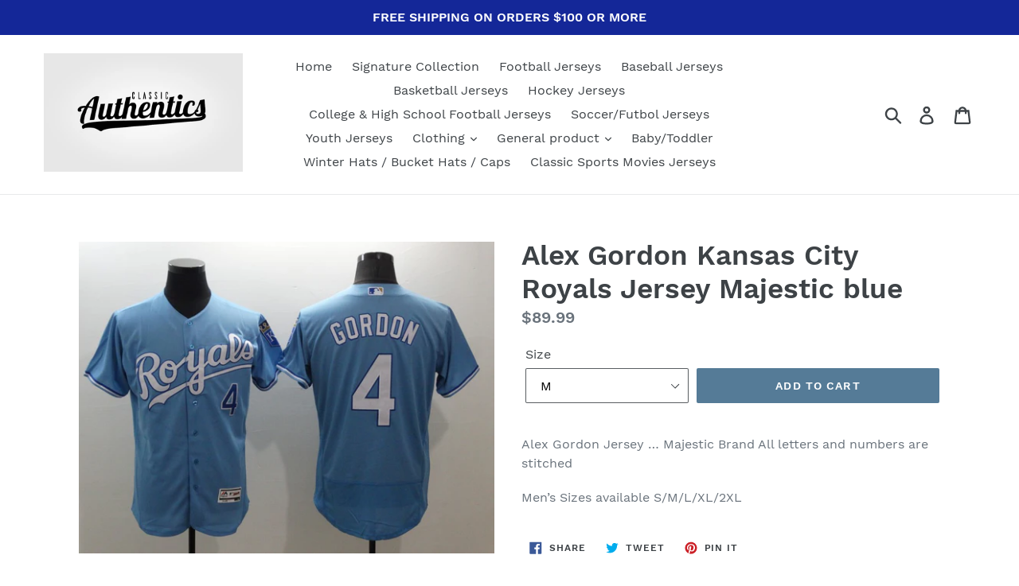

--- FILE ---
content_type: text/html; charset=utf-8
request_url: https://classicauthentics.com/products/alex-gordon-kansas-city-royals-jersey-majestic-blue
body_size: 17201
content:
<!doctype html>
<!--[if IE 9]> <html class="ie9 no-js" lang="en"> <![endif]-->
<!--[if (gt IE 9)|!(IE)]><!--> <html class="no-js" lang="en"> <!--<![endif]-->
<head>
  <meta charset="utf-8">
  <meta http-equiv="X-UA-Compatible" content="IE=edge,chrome=1">
  <meta name="viewport" content="width=device-width,initial-scale=1">
  <meta name="theme-color" content="#557b97">
  <link rel="canonical" href="https://classicauthentics.com/products/alex-gordon-kansas-city-royals-jersey-majestic-blue"><title>Alex Gordon Kansas City Royals Jersey Majestic blue
&ndash; Classic Authentics</title><meta name="description" content="Alex Gordon Jersey … Majestic Brand All letters and numbers are stitched  Men’s Sizes available S/M/L/XL/2XL"><!-- /snippets/social-meta-tags.liquid -->




<meta property="og:site_name" content="Classic Authentics">
<meta property="og:url" content="https://classicauthentics.com/products/alex-gordon-kansas-city-royals-jersey-majestic-blue">
<meta property="og:title" content="Alex Gordon Kansas City Royals Jersey Majestic blue">
<meta property="og:type" content="product">
<meta property="og:description" content="Alex Gordon Jersey … Majestic Brand All letters and numbers are stitched  Men’s Sizes available S/M/L/XL/2XL">

  <meta property="og:price:amount" content="89.99">
  <meta property="og:price:currency" content="USD">

<meta property="og:image" content="http://classicauthentics.com/cdn/shop/files/IMG_0797_1200x1200.jpg?v=1716172736">
<meta property="og:image:secure_url" content="https://classicauthentics.com/cdn/shop/files/IMG_0797_1200x1200.jpg?v=1716172736">


<meta name="twitter:card" content="summary_large_image">
<meta name="twitter:title" content="Alex Gordon Kansas City Royals Jersey Majestic blue">
<meta name="twitter:description" content="Alex Gordon Jersey … Majestic Brand All letters and numbers are stitched  Men’s Sizes available S/M/L/XL/2XL">


  <link href="//classicauthentics.com/cdn/shop/t/4/assets/theme.scss.css?v=38272444032330697481726223557" rel="stylesheet" type="text/css" media="all" />

  <script>
    var theme = {
      strings: {
        addToCart: "Add to cart",
        soldOut: "Sold out",
        unavailable: "Unavailable",
        regularPrice: "Regular price",
        sale: "Sale",
        showMore: "Show More",
        showLess: "Show Less",
        addressError: "Error looking up that address",
        addressNoResults: "No results for that address",
        addressQueryLimit: "You have exceeded the Google API usage limit. Consider upgrading to a \u003ca href=\"https:\/\/developers.google.com\/maps\/premium\/usage-limits\"\u003ePremium Plan\u003c\/a\u003e.",
        authError: "There was a problem authenticating your Google Maps account.",
        newWindow: "Opens in a new window.",
        external: "Opens external website.",
        newWindowExternal: "Opens external website in a new window."
      },
      moneyFormat: "${{amount}}"
    }

    document.documentElement.className = document.documentElement.className.replace('no-js', 'js');
  </script>

  <!--[if (lte IE 9) ]><script src="//classicauthentics.com/cdn/shop/t/4/assets/match-media.min.js?v=22265819453975888031726121044" type="text/javascript"></script><![endif]--><!--[if (gt IE 9)|!(IE)]><!--><script src="//classicauthentics.com/cdn/shop/t/4/assets/lazysizes.js?v=68441465964607740661726121044" async="async"></script><!--<![endif]-->
  <!--[if lte IE 9]><script src="//classicauthentics.com/cdn/shop/t/4/assets/lazysizes.min.js?v=8148"></script><![endif]-->

  <!--[if (gt IE 9)|!(IE)]><!--><script src="//classicauthentics.com/cdn/shop/t/4/assets/vendor.js?v=121857302354663160541726121044" defer="defer"></script><!--<![endif]-->
  <!--[if lte IE 9]><script src="//classicauthentics.com/cdn/shop/t/4/assets/vendor.js?v=121857302354663160541726121044"></script><![endif]-->

  <!--[if (gt IE 9)|!(IE)]><!--><script src="//classicauthentics.com/cdn/shop/t/4/assets/theme.js?v=34813612739020294291726121044" defer="defer"></script><!--<![endif]-->
  <!--[if lte IE 9]><script src="//classicauthentics.com/cdn/shop/t/4/assets/theme.js?v=34813612739020294291726121044"></script><![endif]-->

  <script>window.performance && window.performance.mark && window.performance.mark('shopify.content_for_header.start');</script><meta id="shopify-digital-wallet" name="shopify-digital-wallet" content="/6918537331/digital_wallets/dialog">
<meta name="shopify-checkout-api-token" content="c2ef9d507a9693096ce2981762e3c102">
<link rel="alternate" type="application/json+oembed" href="https://classicauthentics.com/products/alex-gordon-kansas-city-royals-jersey-majestic-blue.oembed">
<script async="async" src="/checkouts/internal/preloads.js?locale=en-US"></script>
<link rel="preconnect" href="https://shop.app" crossorigin="anonymous">
<script async="async" src="https://shop.app/checkouts/internal/preloads.js?locale=en-US&shop_id=6918537331" crossorigin="anonymous"></script>
<script id="apple-pay-shop-capabilities" type="application/json">{"shopId":6918537331,"countryCode":"US","currencyCode":"USD","merchantCapabilities":["supports3DS"],"merchantId":"gid:\/\/shopify\/Shop\/6918537331","merchantName":"Classic Authentics","requiredBillingContactFields":["postalAddress","email"],"requiredShippingContactFields":["postalAddress","email"],"shippingType":"shipping","supportedNetworks":["visa","masterCard","amex","discover","elo","jcb"],"total":{"type":"pending","label":"Classic Authentics","amount":"1.00"},"shopifyPaymentsEnabled":true,"supportsSubscriptions":true}</script>
<script id="shopify-features" type="application/json">{"accessToken":"c2ef9d507a9693096ce2981762e3c102","betas":["rich-media-storefront-analytics"],"domain":"classicauthentics.com","predictiveSearch":true,"shopId":6918537331,"locale":"en"}</script>
<script>var Shopify = Shopify || {};
Shopify.shop = "classic-authentics.myshopify.com";
Shopify.locale = "en";
Shopify.currency = {"active":"USD","rate":"1.0"};
Shopify.country = "US";
Shopify.theme = {"name":"Live as on 24 sept 2024 | Debut","id":131109486678,"schema_name":"Debut","schema_version":"5.1.0","theme_store_id":796,"role":"main"};
Shopify.theme.handle = "null";
Shopify.theme.style = {"id":null,"handle":null};
Shopify.cdnHost = "classicauthentics.com/cdn";
Shopify.routes = Shopify.routes || {};
Shopify.routes.root = "/";</script>
<script type="module">!function(o){(o.Shopify=o.Shopify||{}).modules=!0}(window);</script>
<script>!function(o){function n(){var o=[];function n(){o.push(Array.prototype.slice.apply(arguments))}return n.q=o,n}var t=o.Shopify=o.Shopify||{};t.loadFeatures=n(),t.autoloadFeatures=n()}(window);</script>
<script>
  window.ShopifyPay = window.ShopifyPay || {};
  window.ShopifyPay.apiHost = "shop.app\/pay";
  window.ShopifyPay.redirectState = null;
</script>
<script id="shop-js-analytics" type="application/json">{"pageType":"product"}</script>
<script defer="defer" async type="module" src="//classicauthentics.com/cdn/shopifycloud/shop-js/modules/v2/client.init-shop-cart-sync_BApSsMSl.en.esm.js"></script>
<script defer="defer" async type="module" src="//classicauthentics.com/cdn/shopifycloud/shop-js/modules/v2/chunk.common_CBoos6YZ.esm.js"></script>
<script type="module">
  await import("//classicauthentics.com/cdn/shopifycloud/shop-js/modules/v2/client.init-shop-cart-sync_BApSsMSl.en.esm.js");
await import("//classicauthentics.com/cdn/shopifycloud/shop-js/modules/v2/chunk.common_CBoos6YZ.esm.js");

  window.Shopify.SignInWithShop?.initShopCartSync?.({"fedCMEnabled":true,"windoidEnabled":true});

</script>
<script>
  window.Shopify = window.Shopify || {};
  if (!window.Shopify.featureAssets) window.Shopify.featureAssets = {};
  window.Shopify.featureAssets['shop-js'] = {"shop-cart-sync":["modules/v2/client.shop-cart-sync_DJczDl9f.en.esm.js","modules/v2/chunk.common_CBoos6YZ.esm.js"],"init-fed-cm":["modules/v2/client.init-fed-cm_BzwGC0Wi.en.esm.js","modules/v2/chunk.common_CBoos6YZ.esm.js"],"init-windoid":["modules/v2/client.init-windoid_BS26ThXS.en.esm.js","modules/v2/chunk.common_CBoos6YZ.esm.js"],"init-shop-email-lookup-coordinator":["modules/v2/client.init-shop-email-lookup-coordinator_DFwWcvrS.en.esm.js","modules/v2/chunk.common_CBoos6YZ.esm.js"],"shop-cash-offers":["modules/v2/client.shop-cash-offers_DthCPNIO.en.esm.js","modules/v2/chunk.common_CBoos6YZ.esm.js","modules/v2/chunk.modal_Bu1hFZFC.esm.js"],"shop-button":["modules/v2/client.shop-button_D_JX508o.en.esm.js","modules/v2/chunk.common_CBoos6YZ.esm.js"],"shop-toast-manager":["modules/v2/client.shop-toast-manager_tEhgP2F9.en.esm.js","modules/v2/chunk.common_CBoos6YZ.esm.js"],"avatar":["modules/v2/client.avatar_BTnouDA3.en.esm.js"],"pay-button":["modules/v2/client.pay-button_BuNmcIr_.en.esm.js","modules/v2/chunk.common_CBoos6YZ.esm.js"],"init-shop-cart-sync":["modules/v2/client.init-shop-cart-sync_BApSsMSl.en.esm.js","modules/v2/chunk.common_CBoos6YZ.esm.js"],"shop-login-button":["modules/v2/client.shop-login-button_DwLgFT0K.en.esm.js","modules/v2/chunk.common_CBoos6YZ.esm.js","modules/v2/chunk.modal_Bu1hFZFC.esm.js"],"init-customer-accounts-sign-up":["modules/v2/client.init-customer-accounts-sign-up_TlVCiykN.en.esm.js","modules/v2/client.shop-login-button_DwLgFT0K.en.esm.js","modules/v2/chunk.common_CBoos6YZ.esm.js","modules/v2/chunk.modal_Bu1hFZFC.esm.js"],"init-shop-for-new-customer-accounts":["modules/v2/client.init-shop-for-new-customer-accounts_DrjXSI53.en.esm.js","modules/v2/client.shop-login-button_DwLgFT0K.en.esm.js","modules/v2/chunk.common_CBoos6YZ.esm.js","modules/v2/chunk.modal_Bu1hFZFC.esm.js"],"init-customer-accounts":["modules/v2/client.init-customer-accounts_C0Oh2ljF.en.esm.js","modules/v2/client.shop-login-button_DwLgFT0K.en.esm.js","modules/v2/chunk.common_CBoos6YZ.esm.js","modules/v2/chunk.modal_Bu1hFZFC.esm.js"],"shop-follow-button":["modules/v2/client.shop-follow-button_C5D3XtBb.en.esm.js","modules/v2/chunk.common_CBoos6YZ.esm.js","modules/v2/chunk.modal_Bu1hFZFC.esm.js"],"checkout-modal":["modules/v2/client.checkout-modal_8TC_1FUY.en.esm.js","modules/v2/chunk.common_CBoos6YZ.esm.js","modules/v2/chunk.modal_Bu1hFZFC.esm.js"],"lead-capture":["modules/v2/client.lead-capture_D-pmUjp9.en.esm.js","modules/v2/chunk.common_CBoos6YZ.esm.js","modules/v2/chunk.modal_Bu1hFZFC.esm.js"],"shop-login":["modules/v2/client.shop-login_BmtnoEUo.en.esm.js","modules/v2/chunk.common_CBoos6YZ.esm.js","modules/v2/chunk.modal_Bu1hFZFC.esm.js"],"payment-terms":["modules/v2/client.payment-terms_BHOWV7U_.en.esm.js","modules/v2/chunk.common_CBoos6YZ.esm.js","modules/v2/chunk.modal_Bu1hFZFC.esm.js"]};
</script>
<script id="__st">var __st={"a":6918537331,"offset":-18000,"reqid":"51d1387f-168a-444d-9884-1cc838aa6812-1768914425","pageurl":"classicauthentics.com\/products\/alex-gordon-kansas-city-royals-jersey-majestic-blue","u":"8e807549739f","p":"product","rtyp":"product","rid":7226887962710};</script>
<script>window.ShopifyPaypalV4VisibilityTracking = true;</script>
<script id="captcha-bootstrap">!function(){'use strict';const t='contact',e='account',n='new_comment',o=[[t,t],['blogs',n],['comments',n],[t,'customer']],c=[[e,'customer_login'],[e,'guest_login'],[e,'recover_customer_password'],[e,'create_customer']],r=t=>t.map((([t,e])=>`form[action*='/${t}']:not([data-nocaptcha='true']) input[name='form_type'][value='${e}']`)).join(','),a=t=>()=>t?[...document.querySelectorAll(t)].map((t=>t.form)):[];function s(){const t=[...o],e=r(t);return a(e)}const i='password',u='form_key',d=['recaptcha-v3-token','g-recaptcha-response','h-captcha-response',i],f=()=>{try{return window.sessionStorage}catch{return}},m='__shopify_v',_=t=>t.elements[u];function p(t,e,n=!1){try{const o=window.sessionStorage,c=JSON.parse(o.getItem(e)),{data:r}=function(t){const{data:e,action:n}=t;return t[m]||n?{data:e,action:n}:{data:t,action:n}}(c);for(const[e,n]of Object.entries(r))t.elements[e]&&(t.elements[e].value=n);n&&o.removeItem(e)}catch(o){console.error('form repopulation failed',{error:o})}}const l='form_type',E='cptcha';function T(t){t.dataset[E]=!0}const w=window,h=w.document,L='Shopify',v='ce_forms',y='captcha';let A=!1;((t,e)=>{const n=(g='f06e6c50-85a8-45c8-87d0-21a2b65856fe',I='https://cdn.shopify.com/shopifycloud/storefront-forms-hcaptcha/ce_storefront_forms_captcha_hcaptcha.v1.5.2.iife.js',D={infoText:'Protected by hCaptcha',privacyText:'Privacy',termsText:'Terms'},(t,e,n)=>{const o=w[L][v],c=o.bindForm;if(c)return c(t,g,e,D).then(n);var r;o.q.push([[t,g,e,D],n]),r=I,A||(h.body.append(Object.assign(h.createElement('script'),{id:'captcha-provider',async:!0,src:r})),A=!0)});var g,I,D;w[L]=w[L]||{},w[L][v]=w[L][v]||{},w[L][v].q=[],w[L][y]=w[L][y]||{},w[L][y].protect=function(t,e){n(t,void 0,e),T(t)},Object.freeze(w[L][y]),function(t,e,n,w,h,L){const[v,y,A,g]=function(t,e,n){const i=e?o:[],u=t?c:[],d=[...i,...u],f=r(d),m=r(i),_=r(d.filter((([t,e])=>n.includes(e))));return[a(f),a(m),a(_),s()]}(w,h,L),I=t=>{const e=t.target;return e instanceof HTMLFormElement?e:e&&e.form},D=t=>v().includes(t);t.addEventListener('submit',(t=>{const e=I(t);if(!e)return;const n=D(e)&&!e.dataset.hcaptchaBound&&!e.dataset.recaptchaBound,o=_(e),c=g().includes(e)&&(!o||!o.value);(n||c)&&t.preventDefault(),c&&!n&&(function(t){try{if(!f())return;!function(t){const e=f();if(!e)return;const n=_(t);if(!n)return;const o=n.value;o&&e.removeItem(o)}(t);const e=Array.from(Array(32),(()=>Math.random().toString(36)[2])).join('');!function(t,e){_(t)||t.append(Object.assign(document.createElement('input'),{type:'hidden',name:u})),t.elements[u].value=e}(t,e),function(t,e){const n=f();if(!n)return;const o=[...t.querySelectorAll(`input[type='${i}']`)].map((({name:t})=>t)),c=[...d,...o],r={};for(const[a,s]of new FormData(t).entries())c.includes(a)||(r[a]=s);n.setItem(e,JSON.stringify({[m]:1,action:t.action,data:r}))}(t,e)}catch(e){console.error('failed to persist form',e)}}(e),e.submit())}));const S=(t,e)=>{t&&!t.dataset[E]&&(n(t,e.some((e=>e===t))),T(t))};for(const o of['focusin','change'])t.addEventListener(o,(t=>{const e=I(t);D(e)&&S(e,y())}));const B=e.get('form_key'),M=e.get(l),P=B&&M;t.addEventListener('DOMContentLoaded',(()=>{const t=y();if(P)for(const e of t)e.elements[l].value===M&&p(e,B);[...new Set([...A(),...v().filter((t=>'true'===t.dataset.shopifyCaptcha))])].forEach((e=>S(e,t)))}))}(h,new URLSearchParams(w.location.search),n,t,e,['guest_login'])})(!0,!0)}();</script>
<script integrity="sha256-4kQ18oKyAcykRKYeNunJcIwy7WH5gtpwJnB7kiuLZ1E=" data-source-attribution="shopify.loadfeatures" defer="defer" src="//classicauthentics.com/cdn/shopifycloud/storefront/assets/storefront/load_feature-a0a9edcb.js" crossorigin="anonymous"></script>
<script crossorigin="anonymous" defer="defer" src="//classicauthentics.com/cdn/shopifycloud/storefront/assets/shopify_pay/storefront-65b4c6d7.js?v=20250812"></script>
<script data-source-attribution="shopify.dynamic_checkout.dynamic.init">var Shopify=Shopify||{};Shopify.PaymentButton=Shopify.PaymentButton||{isStorefrontPortableWallets:!0,init:function(){window.Shopify.PaymentButton.init=function(){};var t=document.createElement("script");t.src="https://classicauthentics.com/cdn/shopifycloud/portable-wallets/latest/portable-wallets.en.js",t.type="module",document.head.appendChild(t)}};
</script>
<script data-source-attribution="shopify.dynamic_checkout.buyer_consent">
  function portableWalletsHideBuyerConsent(e){var t=document.getElementById("shopify-buyer-consent"),n=document.getElementById("shopify-subscription-policy-button");t&&n&&(t.classList.add("hidden"),t.setAttribute("aria-hidden","true"),n.removeEventListener("click",e))}function portableWalletsShowBuyerConsent(e){var t=document.getElementById("shopify-buyer-consent"),n=document.getElementById("shopify-subscription-policy-button");t&&n&&(t.classList.remove("hidden"),t.removeAttribute("aria-hidden"),n.addEventListener("click",e))}window.Shopify?.PaymentButton&&(window.Shopify.PaymentButton.hideBuyerConsent=portableWalletsHideBuyerConsent,window.Shopify.PaymentButton.showBuyerConsent=portableWalletsShowBuyerConsent);
</script>
<script data-source-attribution="shopify.dynamic_checkout.cart.bootstrap">document.addEventListener("DOMContentLoaded",(function(){function t(){return document.querySelector("shopify-accelerated-checkout-cart, shopify-accelerated-checkout")}if(t())Shopify.PaymentButton.init();else{new MutationObserver((function(e,n){t()&&(Shopify.PaymentButton.init(),n.disconnect())})).observe(document.body,{childList:!0,subtree:!0})}}));
</script>
<link id="shopify-accelerated-checkout-styles" rel="stylesheet" media="screen" href="https://classicauthentics.com/cdn/shopifycloud/portable-wallets/latest/accelerated-checkout-backwards-compat.css" crossorigin="anonymous">
<style id="shopify-accelerated-checkout-cart">
        #shopify-buyer-consent {
  margin-top: 1em;
  display: inline-block;
  width: 100%;
}

#shopify-buyer-consent.hidden {
  display: none;
}

#shopify-subscription-policy-button {
  background: none;
  border: none;
  padding: 0;
  text-decoration: underline;
  font-size: inherit;
  cursor: pointer;
}

#shopify-subscription-policy-button::before {
  box-shadow: none;
}

      </style>

<script>window.performance && window.performance.mark && window.performance.mark('shopify.content_for_header.end');</script>
<link href="https://monorail-edge.shopifysvc.com" rel="dns-prefetch">
<script>(function(){if ("sendBeacon" in navigator && "performance" in window) {try {var session_token_from_headers = performance.getEntriesByType('navigation')[0].serverTiming.find(x => x.name == '_s').description;} catch {var session_token_from_headers = undefined;}var session_cookie_matches = document.cookie.match(/_shopify_s=([^;]*)/);var session_token_from_cookie = session_cookie_matches && session_cookie_matches.length === 2 ? session_cookie_matches[1] : "";var session_token = session_token_from_headers || session_token_from_cookie || "";function handle_abandonment_event(e) {var entries = performance.getEntries().filter(function(entry) {return /monorail-edge.shopifysvc.com/.test(entry.name);});if (!window.abandonment_tracked && entries.length === 0) {window.abandonment_tracked = true;var currentMs = Date.now();var navigation_start = performance.timing.navigationStart;var payload = {shop_id: 6918537331,url: window.location.href,navigation_start,duration: currentMs - navigation_start,session_token,page_type: "product"};window.navigator.sendBeacon("https://monorail-edge.shopifysvc.com/v1/produce", JSON.stringify({schema_id: "online_store_buyer_site_abandonment/1.1",payload: payload,metadata: {event_created_at_ms: currentMs,event_sent_at_ms: currentMs}}));}}window.addEventListener('pagehide', handle_abandonment_event);}}());</script>
<script id="web-pixels-manager-setup">(function e(e,d,r,n,o){if(void 0===o&&(o={}),!Boolean(null===(a=null===(i=window.Shopify)||void 0===i?void 0:i.analytics)||void 0===a?void 0:a.replayQueue)){var i,a;window.Shopify=window.Shopify||{};var t=window.Shopify;t.analytics=t.analytics||{};var s=t.analytics;s.replayQueue=[],s.publish=function(e,d,r){return s.replayQueue.push([e,d,r]),!0};try{self.performance.mark("wpm:start")}catch(e){}var l=function(){var e={modern:/Edge?\/(1{2}[4-9]|1[2-9]\d|[2-9]\d{2}|\d{4,})\.\d+(\.\d+|)|Firefox\/(1{2}[4-9]|1[2-9]\d|[2-9]\d{2}|\d{4,})\.\d+(\.\d+|)|Chrom(ium|e)\/(9{2}|\d{3,})\.\d+(\.\d+|)|(Maci|X1{2}).+ Version\/(15\.\d+|(1[6-9]|[2-9]\d|\d{3,})\.\d+)([,.]\d+|)( \(\w+\)|)( Mobile\/\w+|) Safari\/|Chrome.+OPR\/(9{2}|\d{3,})\.\d+\.\d+|(CPU[ +]OS|iPhone[ +]OS|CPU[ +]iPhone|CPU IPhone OS|CPU iPad OS)[ +]+(15[._]\d+|(1[6-9]|[2-9]\d|\d{3,})[._]\d+)([._]\d+|)|Android:?[ /-](13[3-9]|1[4-9]\d|[2-9]\d{2}|\d{4,})(\.\d+|)(\.\d+|)|Android.+Firefox\/(13[5-9]|1[4-9]\d|[2-9]\d{2}|\d{4,})\.\d+(\.\d+|)|Android.+Chrom(ium|e)\/(13[3-9]|1[4-9]\d|[2-9]\d{2}|\d{4,})\.\d+(\.\d+|)|SamsungBrowser\/([2-9]\d|\d{3,})\.\d+/,legacy:/Edge?\/(1[6-9]|[2-9]\d|\d{3,})\.\d+(\.\d+|)|Firefox\/(5[4-9]|[6-9]\d|\d{3,})\.\d+(\.\d+|)|Chrom(ium|e)\/(5[1-9]|[6-9]\d|\d{3,})\.\d+(\.\d+|)([\d.]+$|.*Safari\/(?![\d.]+ Edge\/[\d.]+$))|(Maci|X1{2}).+ Version\/(10\.\d+|(1[1-9]|[2-9]\d|\d{3,})\.\d+)([,.]\d+|)( \(\w+\)|)( Mobile\/\w+|) Safari\/|Chrome.+OPR\/(3[89]|[4-9]\d|\d{3,})\.\d+\.\d+|(CPU[ +]OS|iPhone[ +]OS|CPU[ +]iPhone|CPU IPhone OS|CPU iPad OS)[ +]+(10[._]\d+|(1[1-9]|[2-9]\d|\d{3,})[._]\d+)([._]\d+|)|Android:?[ /-](13[3-9]|1[4-9]\d|[2-9]\d{2}|\d{4,})(\.\d+|)(\.\d+|)|Mobile Safari.+OPR\/([89]\d|\d{3,})\.\d+\.\d+|Android.+Firefox\/(13[5-9]|1[4-9]\d|[2-9]\d{2}|\d{4,})\.\d+(\.\d+|)|Android.+Chrom(ium|e)\/(13[3-9]|1[4-9]\d|[2-9]\d{2}|\d{4,})\.\d+(\.\d+|)|Android.+(UC? ?Browser|UCWEB|U3)[ /]?(15\.([5-9]|\d{2,})|(1[6-9]|[2-9]\d|\d{3,})\.\d+)\.\d+|SamsungBrowser\/(5\.\d+|([6-9]|\d{2,})\.\d+)|Android.+MQ{2}Browser\/(14(\.(9|\d{2,})|)|(1[5-9]|[2-9]\d|\d{3,})(\.\d+|))(\.\d+|)|K[Aa][Ii]OS\/(3\.\d+|([4-9]|\d{2,})\.\d+)(\.\d+|)/},d=e.modern,r=e.legacy,n=navigator.userAgent;return n.match(d)?"modern":n.match(r)?"legacy":"unknown"}(),u="modern"===l?"modern":"legacy",c=(null!=n?n:{modern:"",legacy:""})[u],f=function(e){return[e.baseUrl,"/wpm","/b",e.hashVersion,"modern"===e.buildTarget?"m":"l",".js"].join("")}({baseUrl:d,hashVersion:r,buildTarget:u}),m=function(e){var d=e.version,r=e.bundleTarget,n=e.surface,o=e.pageUrl,i=e.monorailEndpoint;return{emit:function(e){var a=e.status,t=e.errorMsg,s=(new Date).getTime(),l=JSON.stringify({metadata:{event_sent_at_ms:s},events:[{schema_id:"web_pixels_manager_load/3.1",payload:{version:d,bundle_target:r,page_url:o,status:a,surface:n,error_msg:t},metadata:{event_created_at_ms:s}}]});if(!i)return console&&console.warn&&console.warn("[Web Pixels Manager] No Monorail endpoint provided, skipping logging."),!1;try{return self.navigator.sendBeacon.bind(self.navigator)(i,l)}catch(e){}var u=new XMLHttpRequest;try{return u.open("POST",i,!0),u.setRequestHeader("Content-Type","text/plain"),u.send(l),!0}catch(e){return console&&console.warn&&console.warn("[Web Pixels Manager] Got an unhandled error while logging to Monorail."),!1}}}}({version:r,bundleTarget:l,surface:e.surface,pageUrl:self.location.href,monorailEndpoint:e.monorailEndpoint});try{o.browserTarget=l,function(e){var d=e.src,r=e.async,n=void 0===r||r,o=e.onload,i=e.onerror,a=e.sri,t=e.scriptDataAttributes,s=void 0===t?{}:t,l=document.createElement("script"),u=document.querySelector("head"),c=document.querySelector("body");if(l.async=n,l.src=d,a&&(l.integrity=a,l.crossOrigin="anonymous"),s)for(var f in s)if(Object.prototype.hasOwnProperty.call(s,f))try{l.dataset[f]=s[f]}catch(e){}if(o&&l.addEventListener("load",o),i&&l.addEventListener("error",i),u)u.appendChild(l);else{if(!c)throw new Error("Did not find a head or body element to append the script");c.appendChild(l)}}({src:f,async:!0,onload:function(){if(!function(){var e,d;return Boolean(null===(d=null===(e=window.Shopify)||void 0===e?void 0:e.analytics)||void 0===d?void 0:d.initialized)}()){var d=window.webPixelsManager.init(e)||void 0;if(d){var r=window.Shopify.analytics;r.replayQueue.forEach((function(e){var r=e[0],n=e[1],o=e[2];d.publishCustomEvent(r,n,o)})),r.replayQueue=[],r.publish=d.publishCustomEvent,r.visitor=d.visitor,r.initialized=!0}}},onerror:function(){return m.emit({status:"failed",errorMsg:"".concat(f," has failed to load")})},sri:function(e){var d=/^sha384-[A-Za-z0-9+/=]+$/;return"string"==typeof e&&d.test(e)}(c)?c:"",scriptDataAttributes:o}),m.emit({status:"loading"})}catch(e){m.emit({status:"failed",errorMsg:(null==e?void 0:e.message)||"Unknown error"})}}})({shopId: 6918537331,storefrontBaseUrl: "https://classicauthentics.com",extensionsBaseUrl: "https://extensions.shopifycdn.com/cdn/shopifycloud/web-pixels-manager",monorailEndpoint: "https://monorail-edge.shopifysvc.com/unstable/produce_batch",surface: "storefront-renderer",enabledBetaFlags: ["2dca8a86"],webPixelsConfigList: [{"id":"shopify-app-pixel","configuration":"{}","eventPayloadVersion":"v1","runtimeContext":"STRICT","scriptVersion":"0450","apiClientId":"shopify-pixel","type":"APP","privacyPurposes":["ANALYTICS","MARKETING"]},{"id":"shopify-custom-pixel","eventPayloadVersion":"v1","runtimeContext":"LAX","scriptVersion":"0450","apiClientId":"shopify-pixel","type":"CUSTOM","privacyPurposes":["ANALYTICS","MARKETING"]}],isMerchantRequest: false,initData: {"shop":{"name":"Classic Authentics","paymentSettings":{"currencyCode":"USD"},"myshopifyDomain":"classic-authentics.myshopify.com","countryCode":"US","storefrontUrl":"https:\/\/classicauthentics.com"},"customer":null,"cart":null,"checkout":null,"productVariants":[{"price":{"amount":89.99,"currencyCode":"USD"},"product":{"title":"Alex Gordon Kansas City Royals Jersey Majestic blue","vendor":"Classic Authentics","id":"7226887962710","untranslatedTitle":"Alex Gordon Kansas City Royals Jersey Majestic blue","url":"\/products\/alex-gordon-kansas-city-royals-jersey-majestic-blue","type":"JERSEY"},"id":"41324176539734","image":{"src":"\/\/classicauthentics.com\/cdn\/shop\/files\/IMG_0797.jpg?v=1716172736"},"sku":null,"title":"M","untranslatedTitle":"M"},{"price":{"amount":89.99,"currencyCode":"USD"},"product":{"title":"Alex Gordon Kansas City Royals Jersey Majestic blue","vendor":"Classic Authentics","id":"7226887962710","untranslatedTitle":"Alex Gordon Kansas City Royals Jersey Majestic blue","url":"\/products\/alex-gordon-kansas-city-royals-jersey-majestic-blue","type":"JERSEY"},"id":"41324176572502","image":{"src":"\/\/classicauthentics.com\/cdn\/shop\/files\/IMG_0797.jpg?v=1716172736"},"sku":null,"title":"L","untranslatedTitle":"L"},{"price":{"amount":89.99,"currencyCode":"USD"},"product":{"title":"Alex Gordon Kansas City Royals Jersey Majestic blue","vendor":"Classic Authentics","id":"7226887962710","untranslatedTitle":"Alex Gordon Kansas City Royals Jersey Majestic blue","url":"\/products\/alex-gordon-kansas-city-royals-jersey-majestic-blue","type":"JERSEY"},"id":"41324176605270","image":{"src":"\/\/classicauthentics.com\/cdn\/shop\/files\/IMG_0797.jpg?v=1716172736"},"sku":null,"title":"XL","untranslatedTitle":"XL"},{"price":{"amount":89.99,"currencyCode":"USD"},"product":{"title":"Alex Gordon Kansas City Royals Jersey Majestic blue","vendor":"Classic Authentics","id":"7226887962710","untranslatedTitle":"Alex Gordon Kansas City Royals Jersey Majestic blue","url":"\/products\/alex-gordon-kansas-city-royals-jersey-majestic-blue","type":"JERSEY"},"id":"41324176638038","image":{"src":"\/\/classicauthentics.com\/cdn\/shop\/files\/IMG_0797.jpg?v=1716172736"},"sku":null,"title":"2XL","untranslatedTitle":"2XL"},{"price":{"amount":89.99,"currencyCode":"USD"},"product":{"title":"Alex Gordon Kansas City Royals Jersey Majestic blue","vendor":"Classic Authentics","id":"7226887962710","untranslatedTitle":"Alex Gordon Kansas City Royals Jersey Majestic blue","url":"\/products\/alex-gordon-kansas-city-royals-jersey-majestic-blue","type":"JERSEY"},"id":"41324176670806","image":{"src":"\/\/classicauthentics.com\/cdn\/shop\/files\/IMG_0797.jpg?v=1716172736"},"sku":null,"title":"S","untranslatedTitle":"S"}],"purchasingCompany":null},},"https://classicauthentics.com/cdn","fcfee988w5aeb613cpc8e4bc33m6693e112",{"modern":"","legacy":""},{"shopId":"6918537331","storefrontBaseUrl":"https:\/\/classicauthentics.com","extensionBaseUrl":"https:\/\/extensions.shopifycdn.com\/cdn\/shopifycloud\/web-pixels-manager","surface":"storefront-renderer","enabledBetaFlags":"[\"2dca8a86\"]","isMerchantRequest":"false","hashVersion":"fcfee988w5aeb613cpc8e4bc33m6693e112","publish":"custom","events":"[[\"page_viewed\",{}],[\"product_viewed\",{\"productVariant\":{\"price\":{\"amount\":89.99,\"currencyCode\":\"USD\"},\"product\":{\"title\":\"Alex Gordon Kansas City Royals Jersey Majestic blue\",\"vendor\":\"Classic Authentics\",\"id\":\"7226887962710\",\"untranslatedTitle\":\"Alex Gordon Kansas City Royals Jersey Majestic blue\",\"url\":\"\/products\/alex-gordon-kansas-city-royals-jersey-majestic-blue\",\"type\":\"JERSEY\"},\"id\":\"41324176539734\",\"image\":{\"src\":\"\/\/classicauthentics.com\/cdn\/shop\/files\/IMG_0797.jpg?v=1716172736\"},\"sku\":null,\"title\":\"M\",\"untranslatedTitle\":\"M\"}}]]"});</script><script>
  window.ShopifyAnalytics = window.ShopifyAnalytics || {};
  window.ShopifyAnalytics.meta = window.ShopifyAnalytics.meta || {};
  window.ShopifyAnalytics.meta.currency = 'USD';
  var meta = {"product":{"id":7226887962710,"gid":"gid:\/\/shopify\/Product\/7226887962710","vendor":"Classic Authentics","type":"JERSEY","handle":"alex-gordon-kansas-city-royals-jersey-majestic-blue","variants":[{"id":41324176539734,"price":8999,"name":"Alex Gordon Kansas City Royals Jersey Majestic blue - M","public_title":"M","sku":null},{"id":41324176572502,"price":8999,"name":"Alex Gordon Kansas City Royals Jersey Majestic blue - L","public_title":"L","sku":null},{"id":41324176605270,"price":8999,"name":"Alex Gordon Kansas City Royals Jersey Majestic blue - XL","public_title":"XL","sku":null},{"id":41324176638038,"price":8999,"name":"Alex Gordon Kansas City Royals Jersey Majestic blue - 2XL","public_title":"2XL","sku":null},{"id":41324176670806,"price":8999,"name":"Alex Gordon Kansas City Royals Jersey Majestic blue - S","public_title":"S","sku":null}],"remote":false},"page":{"pageType":"product","resourceType":"product","resourceId":7226887962710,"requestId":"51d1387f-168a-444d-9884-1cc838aa6812-1768914425"}};
  for (var attr in meta) {
    window.ShopifyAnalytics.meta[attr] = meta[attr];
  }
</script>
<script class="analytics">
  (function () {
    var customDocumentWrite = function(content) {
      var jquery = null;

      if (window.jQuery) {
        jquery = window.jQuery;
      } else if (window.Checkout && window.Checkout.$) {
        jquery = window.Checkout.$;
      }

      if (jquery) {
        jquery('body').append(content);
      }
    };

    var hasLoggedConversion = function(token) {
      if (token) {
        return document.cookie.indexOf('loggedConversion=' + token) !== -1;
      }
      return false;
    }

    var setCookieIfConversion = function(token) {
      if (token) {
        var twoMonthsFromNow = new Date(Date.now());
        twoMonthsFromNow.setMonth(twoMonthsFromNow.getMonth() + 2);

        document.cookie = 'loggedConversion=' + token + '; expires=' + twoMonthsFromNow;
      }
    }

    var trekkie = window.ShopifyAnalytics.lib = window.trekkie = window.trekkie || [];
    if (trekkie.integrations) {
      return;
    }
    trekkie.methods = [
      'identify',
      'page',
      'ready',
      'track',
      'trackForm',
      'trackLink'
    ];
    trekkie.factory = function(method) {
      return function() {
        var args = Array.prototype.slice.call(arguments);
        args.unshift(method);
        trekkie.push(args);
        return trekkie;
      };
    };
    for (var i = 0; i < trekkie.methods.length; i++) {
      var key = trekkie.methods[i];
      trekkie[key] = trekkie.factory(key);
    }
    trekkie.load = function(config) {
      trekkie.config = config || {};
      trekkie.config.initialDocumentCookie = document.cookie;
      var first = document.getElementsByTagName('script')[0];
      var script = document.createElement('script');
      script.type = 'text/javascript';
      script.onerror = function(e) {
        var scriptFallback = document.createElement('script');
        scriptFallback.type = 'text/javascript';
        scriptFallback.onerror = function(error) {
                var Monorail = {
      produce: function produce(monorailDomain, schemaId, payload) {
        var currentMs = new Date().getTime();
        var event = {
          schema_id: schemaId,
          payload: payload,
          metadata: {
            event_created_at_ms: currentMs,
            event_sent_at_ms: currentMs
          }
        };
        return Monorail.sendRequest("https://" + monorailDomain + "/v1/produce", JSON.stringify(event));
      },
      sendRequest: function sendRequest(endpointUrl, payload) {
        // Try the sendBeacon API
        if (window && window.navigator && typeof window.navigator.sendBeacon === 'function' && typeof window.Blob === 'function' && !Monorail.isIos12()) {
          var blobData = new window.Blob([payload], {
            type: 'text/plain'
          });

          if (window.navigator.sendBeacon(endpointUrl, blobData)) {
            return true;
          } // sendBeacon was not successful

        } // XHR beacon

        var xhr = new XMLHttpRequest();

        try {
          xhr.open('POST', endpointUrl);
          xhr.setRequestHeader('Content-Type', 'text/plain');
          xhr.send(payload);
        } catch (e) {
          console.log(e);
        }

        return false;
      },
      isIos12: function isIos12() {
        return window.navigator.userAgent.lastIndexOf('iPhone; CPU iPhone OS 12_') !== -1 || window.navigator.userAgent.lastIndexOf('iPad; CPU OS 12_') !== -1;
      }
    };
    Monorail.produce('monorail-edge.shopifysvc.com',
      'trekkie_storefront_load_errors/1.1',
      {shop_id: 6918537331,
      theme_id: 131109486678,
      app_name: "storefront",
      context_url: window.location.href,
      source_url: "//classicauthentics.com/cdn/s/trekkie.storefront.cd680fe47e6c39ca5d5df5f0a32d569bc48c0f27.min.js"});

        };
        scriptFallback.async = true;
        scriptFallback.src = '//classicauthentics.com/cdn/s/trekkie.storefront.cd680fe47e6c39ca5d5df5f0a32d569bc48c0f27.min.js';
        first.parentNode.insertBefore(scriptFallback, first);
      };
      script.async = true;
      script.src = '//classicauthentics.com/cdn/s/trekkie.storefront.cd680fe47e6c39ca5d5df5f0a32d569bc48c0f27.min.js';
      first.parentNode.insertBefore(script, first);
    };
    trekkie.load(
      {"Trekkie":{"appName":"storefront","development":false,"defaultAttributes":{"shopId":6918537331,"isMerchantRequest":null,"themeId":131109486678,"themeCityHash":"15840902436852703172","contentLanguage":"en","currency":"USD","eventMetadataId":"acebb539-1f60-430f-b76b-cafd73da2a83"},"isServerSideCookieWritingEnabled":true,"monorailRegion":"shop_domain","enabledBetaFlags":["65f19447"]},"Session Attribution":{},"S2S":{"facebookCapiEnabled":false,"source":"trekkie-storefront-renderer","apiClientId":580111}}
    );

    var loaded = false;
    trekkie.ready(function() {
      if (loaded) return;
      loaded = true;

      window.ShopifyAnalytics.lib = window.trekkie;

      var originalDocumentWrite = document.write;
      document.write = customDocumentWrite;
      try { window.ShopifyAnalytics.merchantGoogleAnalytics.call(this); } catch(error) {};
      document.write = originalDocumentWrite;

      window.ShopifyAnalytics.lib.page(null,{"pageType":"product","resourceType":"product","resourceId":7226887962710,"requestId":"51d1387f-168a-444d-9884-1cc838aa6812-1768914425","shopifyEmitted":true});

      var match = window.location.pathname.match(/checkouts\/(.+)\/(thank_you|post_purchase)/)
      var token = match? match[1]: undefined;
      if (!hasLoggedConversion(token)) {
        setCookieIfConversion(token);
        window.ShopifyAnalytics.lib.track("Viewed Product",{"currency":"USD","variantId":41324176539734,"productId":7226887962710,"productGid":"gid:\/\/shopify\/Product\/7226887962710","name":"Alex Gordon Kansas City Royals Jersey Majestic blue - M","price":"89.99","sku":null,"brand":"Classic Authentics","variant":"M","category":"JERSEY","nonInteraction":true,"remote":false},undefined,undefined,{"shopifyEmitted":true});
      window.ShopifyAnalytics.lib.track("monorail:\/\/trekkie_storefront_viewed_product\/1.1",{"currency":"USD","variantId":41324176539734,"productId":7226887962710,"productGid":"gid:\/\/shopify\/Product\/7226887962710","name":"Alex Gordon Kansas City Royals Jersey Majestic blue - M","price":"89.99","sku":null,"brand":"Classic Authentics","variant":"M","category":"JERSEY","nonInteraction":true,"remote":false,"referer":"https:\/\/classicauthentics.com\/products\/alex-gordon-kansas-city-royals-jersey-majestic-blue"});
      }
    });


        var eventsListenerScript = document.createElement('script');
        eventsListenerScript.async = true;
        eventsListenerScript.src = "//classicauthentics.com/cdn/shopifycloud/storefront/assets/shop_events_listener-3da45d37.js";
        document.getElementsByTagName('head')[0].appendChild(eventsListenerScript);

})();</script>
<script
  defer
  src="https://classicauthentics.com/cdn/shopifycloud/perf-kit/shopify-perf-kit-3.0.4.min.js"
  data-application="storefront-renderer"
  data-shop-id="6918537331"
  data-render-region="gcp-us-central1"
  data-page-type="product"
  data-theme-instance-id="131109486678"
  data-theme-name="Debut"
  data-theme-version="5.1.0"
  data-monorail-region="shop_domain"
  data-resource-timing-sampling-rate="10"
  data-shs="true"
  data-shs-beacon="true"
  data-shs-export-with-fetch="true"
  data-shs-logs-sample-rate="1"
  data-shs-beacon-endpoint="https://classicauthentics.com/api/collect"
></script>
</head>

<body class="template-product">

  <a class="in-page-link visually-hidden skip-link" href="#MainContent">Skip to content</a>

  <div id="SearchDrawer" class="search-bar drawer drawer--top" role="dialog" aria-modal="true" aria-label="Search">
    <div class="search-bar__table">
      <div class="search-bar__table-cell search-bar__form-wrapper">
        <form class="search search-bar__form" action="/search" method="get" role="search">
          <input class="search__input search-bar__input" type="search" name="q" value="" placeholder="Search" aria-label="Search">
          <button class="search-bar__submit search__submit btn--link" type="submit">
            <svg aria-hidden="true" focusable="false" role="presentation" class="icon icon-search" viewBox="0 0 37 40"><path d="M35.6 36l-9.8-9.8c4.1-5.4 3.6-13.2-1.3-18.1-5.4-5.4-14.2-5.4-19.7 0-5.4 5.4-5.4 14.2 0 19.7 2.6 2.6 6.1 4.1 9.8 4.1 3 0 5.9-1 8.3-2.8l9.8 9.8c.4.4.9.6 1.4.6s1-.2 1.4-.6c.9-.9.9-2.1.1-2.9zm-20.9-8.2c-2.6 0-5.1-1-7-2.9-3.9-3.9-3.9-10.1 0-14C9.6 9 12.2 8 14.7 8s5.1 1 7 2.9c3.9 3.9 3.9 10.1 0 14-1.9 1.9-4.4 2.9-7 2.9z"/></svg>
            <span class="icon__fallback-text">Submit</span>
          </button>
        </form>
      </div>
      <div class="search-bar__table-cell text-right">
        <button type="button" class="btn--link search-bar__close js-drawer-close">
          <svg aria-hidden="true" focusable="false" role="presentation" class="icon icon-close" viewBox="0 0 37 40"><path d="M21.3 23l11-11c.8-.8.8-2 0-2.8-.8-.8-2-.8-2.8 0l-11 11-11-11c-.8-.8-2-.8-2.8 0-.8.8-.8 2 0 2.8l11 11-11 11c-.8.8-.8 2 0 2.8.4.4.9.6 1.4.6s1-.2 1.4-.6l11-11 11 11c.4.4.9.6 1.4.6s1-.2 1.4-.6c.8-.8.8-2 0-2.8l-11-11z"/></svg>
          <span class="icon__fallback-text">Close search</span>
        </button>
      </div>
    </div>
  </div>

  <div id="shopify-section-header" class="shopify-section">
  <style>
    
      .site-header__logo-image {
        max-width: 250px;
      }
    

    
      .site-header__logo-image {
        margin: 0;
      }
    
  </style>


<div data-section-id="header" data-section-type="header-section">
  
    
      <style>
        .announcement-bar {
          background-color: #142798;
        }

        .announcement-bar--link:hover {
          

          
            
            background-color: #1c36d3;
          
        }

        .announcement-bar__message {
          color: #ffffff;
        }
      </style>

      
        <div class="announcement-bar">
      

        <p class="announcement-bar__message">FREE SHIPPING ON ORDERS $100 OR MORE</p>

      
        </div>
      

    
  

  <header class="site-header border-bottom logo--left" role="banner">
    <div class="grid grid--no-gutters grid--table site-header__mobile-nav">
      

      

      <div class="grid__item medium-up--one-quarter logo-align--left">
        
        
          <div class="h2 site-header__logo">
        
          
<a href="/" class="site-header__logo-image">
              
              <img class="lazyload js"
                   src="//classicauthentics.com/cdn/shop/files/logo_class_auth_300x300.jpg?v=1613698321"
                   data-src="//classicauthentics.com/cdn/shop/files/logo_class_auth_{width}x.jpg?v=1613698321"
                   data-widths="[180, 360, 540, 720, 900, 1080, 1296, 1512, 1728, 2048]"
                   data-aspectratio="1.6754716981132076"
                   data-sizes="auto"
                   alt="Classic Authentics"
                   style="max-width: 250px">
              <noscript>
                
                <img src="//classicauthentics.com/cdn/shop/files/logo_class_auth_250x.jpg?v=1613698321"
                     srcset="//classicauthentics.com/cdn/shop/files/logo_class_auth_250x.jpg?v=1613698321 1x, //classicauthentics.com/cdn/shop/files/logo_class_auth_250x@2x.jpg?v=1613698321 2x"
                     alt="Classic Authentics"
                     style="max-width: 250px;">
              </noscript>
            </a>
          
        
          </div>
        
      </div>

      
        <nav class="grid__item medium-up--one-half small--hide" id="AccessibleNav" role="navigation">
          <ul class="site-nav list--inline " id="SiteNav">
  



    
      <li>
        <a href="/" class="site-nav__link site-nav__link--main">Home</a>
      </li>
    
  



    
      <li>
        <a href="/collections/signature-collection/COA+" class="site-nav__link site-nav__link--main">Signature Collection</a>
      </li>
    
  



    
      <li>
        <a href="/collections/football" class="site-nav__link site-nav__link--main">Football Jerseys</a>
      </li>
    
  



    
      <li>
        <a href="/collections/baseball" class="site-nav__link site-nav__link--main">Baseball Jerseys</a>
      </li>
    
  



    
      <li>
        <a href="/collections/basketball" class="site-nav__link site-nav__link--main">Basketball Jerseys</a>
      </li>
    
  



    
      <li>
        <a href="/collections/hockey" class="site-nav__link site-nav__link--main">Hockey Jerseys</a>
      </li>
    
  



    
      <li>
        <a href="/collections/college-high-school-football-jerseys" class="site-nav__link site-nav__link--main">College & High School Football Jerseys</a>
      </li>
    
  



    
      <li>
        <a href="/collections/soccer-futbol/Soccer+futbol" class="site-nav__link site-nav__link--main">Soccer/Futbol Jerseys</a>
      </li>
    
  



    
      <li>
        <a href="/collections/youth" class="site-nav__link site-nav__link--main">Youth Jerseys</a>
      </li>
    
  



    
      <li class="site-nav--has-dropdown">
        <button class="site-nav__link site-nav__link--main site-nav__link--button" type="button" aria-haspopup="true" aria-expanded="false" aria-controls="SiteNavLabel-clothing">
          Clothing
          <svg aria-hidden="true" focusable="false" role="presentation" class="icon icon--wide icon-chevron-down" viewBox="0 0 498.98 284.49"><defs><style>.cls-1{fill:#231f20}</style></defs><path class="cls-1" d="M80.93 271.76A35 35 0 0 1 140.68 247l189.74 189.75L520.16 247a35 35 0 1 1 49.5 49.5L355.17 511a35 35 0 0 1-49.5 0L91.18 296.5a34.89 34.89 0 0 1-10.25-24.74z" transform="translate(-80.93 -236.76)"/></svg>
        </button>

        <div class="site-nav__dropdown" id="SiteNavLabel-clothing">
          
            <ul>
              
                <li >
                  <a href="/collections/men-s-clothing/Men%E2%80%99s-clothing+NFL-clothing+mlb-clothing+nhl-clothing+nba-clothing" class="site-nav__link site-nav__child-link">
                    Men’s clothing
                  </a>
                </li>
              
                <li >
                  <a href="/collections/woman-s-clothing/Women%E2%80%99s-clothing+NFL-clothing+mlb-clothing" class="site-nav__link site-nav__child-link">
                    Woman’s clothing
                  </a>
                </li>
              
                <li >
                  <a href="/collections/youth-1/YTH" class="site-nav__link site-nav__child-link site-nav__link--last">
                    Youth
                  </a>
                </li>
              
            </ul>
          
        </div>
      </li>
    
  



    
      <li class="site-nav--has-dropdown">
        <button class="site-nav__link site-nav__link--main site-nav__link--button" type="button" aria-haspopup="true" aria-expanded="false" aria-controls="SiteNavLabel-general-product">
          General product
          <svg aria-hidden="true" focusable="false" role="presentation" class="icon icon--wide icon-chevron-down" viewBox="0 0 498.98 284.49"><defs><style>.cls-1{fill:#231f20}</style></defs><path class="cls-1" d="M80.93 271.76A35 35 0 0 1 140.68 247l189.74 189.75L520.16 247a35 35 0 1 1 49.5 49.5L355.17 511a35 35 0 0 1-49.5 0L91.18 296.5a34.89 34.89 0 0 1-10.25-24.74z" transform="translate(-80.93 -236.76)"/></svg>
        </button>

        <div class="site-nav__dropdown" id="SiteNavLabel-general-product">
          
            <ul>
              
                <li >
                  <a href="/collections/miscellaneous-products/Miscellaneous-Products" class="site-nav__link site-nav__child-link">
                    Miscellaneous Products
                  </a>
                </li>
              
                <li >
                  <a href="/collections/general-product/Fan-Chain+" class="site-nav__link site-nav__child-link">
                    Fan Chains
                  </a>
                </li>
              
                <li >
                  <a href="/collections/general-product/Packs+card+" class="site-nav__link site-nav__child-link">
                    Player Card Packs
                  </a>
                </li>
              
                <li >
                  <a href="/collections/tiki/Tiki" class="site-nav__link site-nav__child-link">
                    Tikis
                  </a>
                </li>
              
                <li >
                  <a href="/collections/funko-pop-figures/Funko-pop-figures" class="site-nav__link site-nav__child-link">
                    Funko Pop figures
                  </a>
                </li>
              
                <li >
                  <a href="/collections/bracelets/Sports-bracelets" class="site-nav__link site-nav__child-link">
                    Bracelets
                  </a>
                </li>
              
                <li >
                  <a href="/collections/bobblehead/Bobblehead" class="site-nav__link site-nav__child-link site-nav__link--last">
                    Bobbleheads
                  </a>
                </li>
              
            </ul>
          
        </div>
      </li>
    
  



    
      <li>
        <a href="/collections/baby-toddle/B%2FT+baby+toddler+infant" class="site-nav__link site-nav__link--main">Baby/Toddler</a>
      </li>
    
  



    
      <li>
        <a href="/collections/winter-hats/Hat+winter-hat+hats" class="site-nav__link site-nav__link--main">Winter Hats / Bucket Hats / Caps</a>
      </li>
    
  



    
      <li>
        <a href="/collections/classic-sports-movies/Movies" class="site-nav__link site-nav__link--main">Classic Sports Movies Jerseys</a>
      </li>
    
  
</ul>

        </nav>
      

      <div class="grid__item medium-up--one-quarter text-right site-header__icons site-header__icons--plus">
        <div class="site-header__icons-wrapper">
          
            <div class="site-header__search site-header__icon small--hide">
              <form action="/search" method="get" class="search-header search" role="search">
  <input class="search-header__input search__input"
    type="search"
    name="q"
    placeholder="Search"
    aria-label="Search">
  <button class="search-header__submit search__submit btn--link site-header__icon" type="submit">
    <svg aria-hidden="true" focusable="false" role="presentation" class="icon icon-search" viewBox="0 0 37 40"><path d="M35.6 36l-9.8-9.8c4.1-5.4 3.6-13.2-1.3-18.1-5.4-5.4-14.2-5.4-19.7 0-5.4 5.4-5.4 14.2 0 19.7 2.6 2.6 6.1 4.1 9.8 4.1 3 0 5.9-1 8.3-2.8l9.8 9.8c.4.4.9.6 1.4.6s1-.2 1.4-.6c.9-.9.9-2.1.1-2.9zm-20.9-8.2c-2.6 0-5.1-1-7-2.9-3.9-3.9-3.9-10.1 0-14C9.6 9 12.2 8 14.7 8s5.1 1 7 2.9c3.9 3.9 3.9 10.1 0 14-1.9 1.9-4.4 2.9-7 2.9z"/></svg>
    <span class="icon__fallback-text">Submit</span>
  </button>
</form>

            </div>
          

          <button type="button" class="btn--link site-header__icon site-header__search-toggle js-drawer-open-top medium-up--hide">
            <svg aria-hidden="true" focusable="false" role="presentation" class="icon icon-search" viewBox="0 0 37 40"><path d="M35.6 36l-9.8-9.8c4.1-5.4 3.6-13.2-1.3-18.1-5.4-5.4-14.2-5.4-19.7 0-5.4 5.4-5.4 14.2 0 19.7 2.6 2.6 6.1 4.1 9.8 4.1 3 0 5.9-1 8.3-2.8l9.8 9.8c.4.4.9.6 1.4.6s1-.2 1.4-.6c.9-.9.9-2.1.1-2.9zm-20.9-8.2c-2.6 0-5.1-1-7-2.9-3.9-3.9-3.9-10.1 0-14C9.6 9 12.2 8 14.7 8s5.1 1 7 2.9c3.9 3.9 3.9 10.1 0 14-1.9 1.9-4.4 2.9-7 2.9z"/></svg>
            <span class="icon__fallback-text">Search</span>
          </button>

          
            
              <a href="/account/login" class="site-header__icon site-header__account">
                <svg aria-hidden="true" focusable="false" role="presentation" class="icon icon-login" viewBox="0 0 28.33 37.68"><path d="M14.17 14.9a7.45 7.45 0 1 0-7.5-7.45 7.46 7.46 0 0 0 7.5 7.45zm0-10.91a3.45 3.45 0 1 1-3.5 3.46A3.46 3.46 0 0 1 14.17 4zM14.17 16.47A14.18 14.18 0 0 0 0 30.68c0 1.41.66 4 5.11 5.66a27.17 27.17 0 0 0 9.06 1.34c6.54 0 14.17-1.84 14.17-7a14.18 14.18 0 0 0-14.17-14.21zm0 17.21c-6.3 0-10.17-1.77-10.17-3a10.17 10.17 0 1 1 20.33 0c.01 1.23-3.86 3-10.16 3z"/></svg>
                <span class="icon__fallback-text">Log in</span>
              </a>
            
          

          <a href="/cart" class="site-header__icon site-header__cart">
            <svg aria-hidden="true" focusable="false" role="presentation" class="icon icon-cart" viewBox="0 0 37 40"><path d="M36.5 34.8L33.3 8h-5.9C26.7 3.9 23 .8 18.5.8S10.3 3.9 9.6 8H3.7L.5 34.8c-.2 1.5.4 2.4.9 3 .5.5 1.4 1.2 3.1 1.2h28c1.3 0 2.4-.4 3.1-1.3.7-.7 1-1.8.9-2.9zm-18-30c2.2 0 4.1 1.4 4.7 3.2h-9.5c.7-1.9 2.6-3.2 4.8-3.2zM4.5 35l2.8-23h2.2v3c0 1.1.9 2 2 2s2-.9 2-2v-3h10v3c0 1.1.9 2 2 2s2-.9 2-2v-3h2.2l2.8 23h-28z"/></svg>
            <span class="icon__fallback-text">Cart</span>
            
          </a>

          
            <button type="button" class="btn--link site-header__icon site-header__menu js-mobile-nav-toggle mobile-nav--open" aria-controls="navigation"  aria-expanded="false" aria-label="Menu">
              <svg aria-hidden="true" focusable="false" role="presentation" class="icon icon-hamburger" viewBox="0 0 37 40"><path d="M33.5 25h-30c-1.1 0-2-.9-2-2s.9-2 2-2h30c1.1 0 2 .9 2 2s-.9 2-2 2zm0-11.5h-30c-1.1 0-2-.9-2-2s.9-2 2-2h30c1.1 0 2 .9 2 2s-.9 2-2 2zm0 23h-30c-1.1 0-2-.9-2-2s.9-2 2-2h30c1.1 0 2 .9 2 2s-.9 2-2 2z"/></svg>
              <svg aria-hidden="true" focusable="false" role="presentation" class="icon icon-close" viewBox="0 0 37 40"><path d="M21.3 23l11-11c.8-.8.8-2 0-2.8-.8-.8-2-.8-2.8 0l-11 11-11-11c-.8-.8-2-.8-2.8 0-.8.8-.8 2 0 2.8l11 11-11 11c-.8.8-.8 2 0 2.8.4.4.9.6 1.4.6s1-.2 1.4-.6l11-11 11 11c.4.4.9.6 1.4.6s1-.2 1.4-.6c.8-.8.8-2 0-2.8l-11-11z"/></svg>
            </button>
          
        </div>

      </div>
    </div>

    <nav class="mobile-nav-wrapper medium-up--hide" role="navigation">
      <ul id="MobileNav" class="mobile-nav">
        
<li class="mobile-nav__item border-bottom">
            
              <a href="/" class="mobile-nav__link">
                Home
              </a>
            
          </li>
        
<li class="mobile-nav__item border-bottom">
            
              <a href="/collections/signature-collection/COA+" class="mobile-nav__link">
                Signature Collection
              </a>
            
          </li>
        
<li class="mobile-nav__item border-bottom">
            
              <a href="/collections/football" class="mobile-nav__link">
                Football Jerseys
              </a>
            
          </li>
        
<li class="mobile-nav__item border-bottom">
            
              <a href="/collections/baseball" class="mobile-nav__link">
                Baseball Jerseys
              </a>
            
          </li>
        
<li class="mobile-nav__item border-bottom">
            
              <a href="/collections/basketball" class="mobile-nav__link">
                Basketball Jerseys
              </a>
            
          </li>
        
<li class="mobile-nav__item border-bottom">
            
              <a href="/collections/hockey" class="mobile-nav__link">
                Hockey Jerseys
              </a>
            
          </li>
        
<li class="mobile-nav__item border-bottom">
            
              <a href="/collections/college-high-school-football-jerseys" class="mobile-nav__link">
                College & High School Football Jerseys
              </a>
            
          </li>
        
<li class="mobile-nav__item border-bottom">
            
              <a href="/collections/soccer-futbol/Soccer+futbol" class="mobile-nav__link">
                Soccer/Futbol Jerseys
              </a>
            
          </li>
        
<li class="mobile-nav__item border-bottom">
            
              <a href="/collections/youth" class="mobile-nav__link">
                Youth Jerseys
              </a>
            
          </li>
        
<li class="mobile-nav__item border-bottom">
            
              
              <button type="button" class="btn--link js-toggle-submenu mobile-nav__link" data-target="clothing-10" data-level="1" aria-expanded="false">
                Clothing
                <div class="mobile-nav__icon">
                  <svg aria-hidden="true" focusable="false" role="presentation" class="icon icon-chevron-right" viewBox="0 0 284.49 498.98"><defs><style>.cls-1{fill:#231f20}</style></defs><path class="cls-1" d="M223.18 628.49a35 35 0 0 1-24.75-59.75L388.17 379 198.43 189.26a35 35 0 0 1 49.5-49.5l214.49 214.49a35 35 0 0 1 0 49.5L247.93 618.24a34.89 34.89 0 0 1-24.75 10.25z" transform="translate(-188.18 -129.51)"/></svg>
                </div>
              </button>
              <ul class="mobile-nav__dropdown" data-parent="clothing-10" data-level="2">
                <li class="visually-hidden" tabindex="-1" data-menu-title="2">Clothing Menu</li>
                <li class="mobile-nav__item border-bottom">
                  <div class="mobile-nav__table">
                    <div class="mobile-nav__table-cell mobile-nav__return">
                      <button class="btn--link js-toggle-submenu mobile-nav__return-btn" type="button" aria-expanded="true" aria-label="Clothing">
                        <svg aria-hidden="true" focusable="false" role="presentation" class="icon icon-chevron-left" viewBox="0 0 284.49 498.98"><defs><style>.cls-1{fill:#231f20}</style></defs><path class="cls-1" d="M437.67 129.51a35 35 0 0 1 24.75 59.75L272.67 379l189.75 189.74a35 35 0 1 1-49.5 49.5L198.43 403.75a35 35 0 0 1 0-49.5l214.49-214.49a34.89 34.89 0 0 1 24.75-10.25z" transform="translate(-188.18 -129.51)"/></svg>
                      </button>
                    </div>
                    <span class="mobile-nav__sublist-link mobile-nav__sublist-header mobile-nav__sublist-header--main-nav-parent">
                      Clothing
                    </span>
                  </div>
                </li>

                
                  <li class="mobile-nav__item border-bottom">
                    
                      <a href="/collections/men-s-clothing/Men%E2%80%99s-clothing+NFL-clothing+mlb-clothing+nhl-clothing+nba-clothing" class="mobile-nav__sublist-link">
                        Men’s clothing
                      </a>
                    
                  </li>
                
                  <li class="mobile-nav__item border-bottom">
                    
                      <a href="/collections/woman-s-clothing/Women%E2%80%99s-clothing+NFL-clothing+mlb-clothing" class="mobile-nav__sublist-link">
                        Woman’s clothing
                      </a>
                    
                  </li>
                
                  <li class="mobile-nav__item">
                    
                      <a href="/collections/youth-1/YTH" class="mobile-nav__sublist-link">
                        Youth
                      </a>
                    
                  </li>
                
              </ul>
            
          </li>
        
<li class="mobile-nav__item border-bottom">
            
              
              <button type="button" class="btn--link js-toggle-submenu mobile-nav__link" data-target="general-product-11" data-level="1" aria-expanded="false">
                General product
                <div class="mobile-nav__icon">
                  <svg aria-hidden="true" focusable="false" role="presentation" class="icon icon-chevron-right" viewBox="0 0 284.49 498.98"><defs><style>.cls-1{fill:#231f20}</style></defs><path class="cls-1" d="M223.18 628.49a35 35 0 0 1-24.75-59.75L388.17 379 198.43 189.26a35 35 0 0 1 49.5-49.5l214.49 214.49a35 35 0 0 1 0 49.5L247.93 618.24a34.89 34.89 0 0 1-24.75 10.25z" transform="translate(-188.18 -129.51)"/></svg>
                </div>
              </button>
              <ul class="mobile-nav__dropdown" data-parent="general-product-11" data-level="2">
                <li class="visually-hidden" tabindex="-1" data-menu-title="2">General product Menu</li>
                <li class="mobile-nav__item border-bottom">
                  <div class="mobile-nav__table">
                    <div class="mobile-nav__table-cell mobile-nav__return">
                      <button class="btn--link js-toggle-submenu mobile-nav__return-btn" type="button" aria-expanded="true" aria-label="General product">
                        <svg aria-hidden="true" focusable="false" role="presentation" class="icon icon-chevron-left" viewBox="0 0 284.49 498.98"><defs><style>.cls-1{fill:#231f20}</style></defs><path class="cls-1" d="M437.67 129.51a35 35 0 0 1 24.75 59.75L272.67 379l189.75 189.74a35 35 0 1 1-49.5 49.5L198.43 403.75a35 35 0 0 1 0-49.5l214.49-214.49a34.89 34.89 0 0 1 24.75-10.25z" transform="translate(-188.18 -129.51)"/></svg>
                      </button>
                    </div>
                    <span class="mobile-nav__sublist-link mobile-nav__sublist-header mobile-nav__sublist-header--main-nav-parent">
                      General product
                    </span>
                  </div>
                </li>

                
                  <li class="mobile-nav__item border-bottom">
                    
                      <a href="/collections/miscellaneous-products/Miscellaneous-Products" class="mobile-nav__sublist-link">
                        Miscellaneous Products
                      </a>
                    
                  </li>
                
                  <li class="mobile-nav__item border-bottom">
                    
                      <a href="/collections/general-product/Fan-Chain+" class="mobile-nav__sublist-link">
                        Fan Chains
                      </a>
                    
                  </li>
                
                  <li class="mobile-nav__item border-bottom">
                    
                      <a href="/collections/general-product/Packs+card+" class="mobile-nav__sublist-link">
                        Player Card Packs
                      </a>
                    
                  </li>
                
                  <li class="mobile-nav__item border-bottom">
                    
                      <a href="/collections/tiki/Tiki" class="mobile-nav__sublist-link">
                        Tikis
                      </a>
                    
                  </li>
                
                  <li class="mobile-nav__item border-bottom">
                    
                      <a href="/collections/funko-pop-figures/Funko-pop-figures" class="mobile-nav__sublist-link">
                        Funko Pop figures
                      </a>
                    
                  </li>
                
                  <li class="mobile-nav__item border-bottom">
                    
                      <a href="/collections/bracelets/Sports-bracelets" class="mobile-nav__sublist-link">
                        Bracelets
                      </a>
                    
                  </li>
                
                  <li class="mobile-nav__item">
                    
                      <a href="/collections/bobblehead/Bobblehead" class="mobile-nav__sublist-link">
                        Bobbleheads
                      </a>
                    
                  </li>
                
              </ul>
            
          </li>
        
<li class="mobile-nav__item border-bottom">
            
              <a href="/collections/baby-toddle/B%2FT+baby+toddler+infant" class="mobile-nav__link">
                Baby/Toddler
              </a>
            
          </li>
        
<li class="mobile-nav__item border-bottom">
            
              <a href="/collections/winter-hats/Hat+winter-hat+hats" class="mobile-nav__link">
                Winter Hats / Bucket Hats / Caps
              </a>
            
          </li>
        
<li class="mobile-nav__item">
            
              <a href="/collections/classic-sports-movies/Movies" class="mobile-nav__link">
                Classic Sports Movies Jerseys
              </a>
            
          </li>
        
      </ul>
    </nav>
  </header>

  
</div>



<script type="application/ld+json">
{
  "@context": "http://schema.org",
  "@type": "Organization",
  "name": "Classic Authentics",
  
    
    "logo": "https://classicauthentics.com/cdn/shop/files/logo_class_auth_888x.jpg?v=1613698321",
  
  "sameAs": [
    "",
    "http://facebook.com/ClassicAuthentics",
    "",
    "",
    "",
    "",
    "",
    ""
  ],
  "url": "https://classicauthentics.com"
}
</script>


</div>

  <div class="page-container" id="PageContainer">

    <main class="main-content js-focus-hidden" id="MainContent" role="main" tabindex="-1">
      

<div id="shopify-section-product-template" class="shopify-section"><div class="product-template__container page-width"
  id="ProductSection-product-template"
  data-section-id="product-template"
  data-section-type="product"
  data-enable-history-state="true"
>
  


  <div class="grid product-single">
    <div class="grid__item product-single__photos medium-up--one-half">
        
        
        
        
<style>
  
  
  @media screen and (min-width: 750px) { 
    #FeaturedImage-product-template-32630695985238 {
      max-width: 530px;
      max-height: 397.5px;
    }
    #FeaturedImageZoom-product-template-32630695985238-wrapper {
      max-width: 530px;
      max-height: 397.5px;
    }
   } 
  
  
    
    @media screen and (max-width: 749px) {
      #FeaturedImage-product-template-32630695985238 {
        max-width: 750px;
        max-height: 750px;
      }
      #FeaturedImageZoom-product-template-32630695985238-wrapper {
        max-width: 750px;
      }
    }
  
</style>


        <div id="FeaturedImageZoom-product-template-32630695985238-wrapper" class="product-single__photo-wrapper js">
          <div id="FeaturedImageZoom-product-template-32630695985238" style="padding-top:75.0%;" class="product-single__photo js-zoom-enabled" data-image-id="32630695985238" data-zoom="//classicauthentics.com/cdn/shop/files/IMG_0797_1024x1024@2x.jpg?v=1716172736">
            <img id="FeaturedImage-product-template-32630695985238"
                 class="feature-row__image product-featured-img lazyload"
                 src="//classicauthentics.com/cdn/shop/files/IMG_0797_300x300.jpg?v=1716172736"
                 data-src="//classicauthentics.com/cdn/shop/files/IMG_0797_{width}x.jpg?v=1716172736"
                 data-widths="[180, 360, 540, 720, 900, 1080, 1296, 1512, 1728, 2048]"
                 data-aspectratio="1.3333333333333333"
                 data-sizes="auto"
                 alt="Alex Gordon Kansas City Royals Jersey Majestic blue">
          </div>
        </div>
      

      <noscript>
        
        <img src="//classicauthentics.com/cdn/shop/files/IMG_0797_530x@2x.jpg?v=1716172736" alt="Alex Gordon Kansas City Royals Jersey Majestic blue" id="FeaturedImage-product-template" class="product-featured-img" style="max-width: 530px;">
      </noscript>

      
    </div>

    <div class="grid__item medium-up--one-half">
      <div class="product-single__meta">

        <h1 class="product-single__title">Alex Gordon Kansas City Royals Jersey Majestic blue</h1>

          <div class="product__price">
            <!-- snippet/product-price.liquid -->

<dl class="price" data-price>

  

  <div class="price__regular">
    <dt>
      <span class="visually-hidden visually-hidden--inline">Regular price</span>
    </dt>
    <dd>
      <span class="price-item price-item--regular" data-regular-price>
        
          
            $89.99
          
        
      </span>
    </dd>
  </div>
  <div class="price__sale">
    <dt>
      <span class="visually-hidden visually-hidden--inline">Sale price</span>
    </dt>
    <dd>
      <span class="price-item price-item--sale" data-sale-price>
        $89.99
      </span>
      <span class="price-item__label" aria-hidden="true">Sale</span>
    </dd>
  </div>
</dl>

          </div>

          

          <form method="post" action="/cart/add" id="product_form_7226887962710" accept-charset="UTF-8" class="product-form product-form-product-template
" enctype="multipart/form-data"><input type="hidden" name="form_type" value="product" /><input type="hidden" name="utf8" value="✓" />
            
              
                <div class="selector-wrapper js product-form__item">
                  <label for="SingleOptionSelector-0">
                    Size
                  </label>
                  <select class="single-option-selector single-option-selector-product-template product-form__input" id="SingleOptionSelector-0" data-index="option1">
                    
                      <option value="M" selected="selected">M</option>
                    
                      <option value="L">L</option>
                    
                      <option value="XL">XL</option>
                    
                      <option value="2XL">2XL</option>
                    
                      <option value="S">S</option>
                    
                  </select>
                </div>
              
            

            <select name="id" id="ProductSelect-product-template" class="product-form__variants no-js">
              
                
                  <option  selected="selected"  value="41324176539734">
                    M
                  </option>
                
              
                
                  <option  value="41324176572502">
                    L
                  </option>
                
              
                
                  <option  value="41324176605270">
                    XL
                  </option>
                
              
                
                  <option  value="41324176638038">
                    2XL
                  </option>
                
              
                
                  <option  value="41324176670806">
                    S
                  </option>
                
              
            </select>

            
            <div class="product-form__item product-form__item--submit">
              <button type="submit" name="add" id="AddToCart-product-template"  class="btn product-form__cart-submit">
                <span id="AddToCartText-product-template">
                  
                    Add to cart
                  
                </span>
              </button>
              
            </div>
          <input type="hidden" name="product-id" value="7226887962710" /><input type="hidden" name="section-id" value="product-template" /></form>
        </div><p class="visually-hidden" data-product-status
          aria-live="polite"
          role="status"
        ></p>

        <div class="product-single__description rte">
          <p><span>Alex Gordon </span>Jersey … Majestic Brand All letters and numbers are stitched </p>
<p>Men’s Sizes available S/M/L/XL/2XL</p>
        </div>

        
          <!-- /snippets/social-sharing.liquid -->
<ul class="social-sharing">

  
    <li>
      <a target="_blank" href="//www.facebook.com/sharer.php?u=https://classicauthentics.com/products/alex-gordon-kansas-city-royals-jersey-majestic-blue" class="btn btn--small btn--secondary btn--share share-facebook">
        <svg aria-hidden="true" focusable="false" role="presentation" class="icon icon-facebook" viewBox="0 0 20 20"><path fill="#444" d="M18.05.811q.439 0 .744.305t.305.744v16.637q0 .439-.305.744t-.744.305h-4.732v-7.221h2.415l.342-2.854h-2.757v-1.83q0-.659.293-1t1.073-.342h1.488V3.762q-.976-.098-2.171-.098-1.634 0-2.635.964t-1 2.72V9.47H7.951v2.854h2.415v7.221H1.413q-.439 0-.744-.305t-.305-.744V1.859q0-.439.305-.744T1.413.81H18.05z"/></svg>
        <span class="share-title" aria-hidden="true">Share</span>
        <span class="visually-hidden">Share on Facebook</span>
      </a>
    </li>
  

  
    <li>
      <a target="_blank" href="//twitter.com/share?text=Alex%20Gordon%20Kansas%20City%20Royals%20Jersey%20Majestic%20blue&amp;url=https://classicauthentics.com/products/alex-gordon-kansas-city-royals-jersey-majestic-blue" class="btn btn--small btn--secondary btn--share share-twitter">
        <svg aria-hidden="true" focusable="false" role="presentation" class="icon icon-twitter" viewBox="0 0 20 20"><path fill="#444" d="M19.551 4.208q-.815 1.202-1.956 2.038 0 .082.02.255t.02.255q0 1.589-.469 3.179t-1.426 3.036-2.272 2.567-3.158 1.793-3.963.672q-3.301 0-6.031-1.773.571.041.937.041 2.751 0 4.911-1.671-1.284-.02-2.292-.784T2.456 11.85q.346.082.754.082.55 0 1.039-.163-1.365-.285-2.262-1.365T1.09 7.918v-.041q.774.408 1.773.448-.795-.53-1.263-1.396t-.469-1.864q0-1.019.509-1.997 1.487 1.854 3.596 2.924T9.81 7.184q-.143-.509-.143-.897 0-1.63 1.161-2.781t2.832-1.151q.815 0 1.569.326t1.284.917q1.345-.265 2.506-.958-.428 1.386-1.732 2.18 1.243-.163 2.262-.611z"/></svg>
        <span class="share-title" aria-hidden="true">Tweet</span>
        <span class="visually-hidden">Tweet on Twitter</span>
      </a>
    </li>
  

  
    <li>
      <a target="_blank" href="//pinterest.com/pin/create/button/?url=https://classicauthentics.com/products/alex-gordon-kansas-city-royals-jersey-majestic-blue&amp;media=//classicauthentics.com/cdn/shop/files/IMG_0797_1024x1024.jpg?v=1716172736&amp;description=Alex%20Gordon%20Kansas%20City%20Royals%20Jersey%20Majestic%20blue" class="btn btn--small btn--secondary btn--share share-pinterest">
        <svg aria-hidden="true" focusable="false" role="presentation" class="icon icon-pinterest" viewBox="0 0 20 20"><path fill="#444" d="M9.958.811q1.903 0 3.635.744t2.988 2 2 2.988.744 3.635q0 2.537-1.256 4.696t-3.415 3.415-4.696 1.256q-1.39 0-2.659-.366.707-1.147.951-2.025l.659-2.561q.244.463.903.817t1.39.354q1.464 0 2.622-.842t1.793-2.305.634-3.293q0-2.171-1.671-3.769t-4.257-1.598q-1.586 0-2.903.537T5.298 5.897 4.066 7.775t-.427 2.037q0 1.268.476 2.22t1.427 1.342q.171.073.293.012t.171-.232q.171-.61.195-.756.098-.268-.122-.512-.634-.707-.634-1.83 0-1.854 1.281-3.183t3.354-1.329q1.83 0 2.854 1t1.025 2.61q0 1.342-.366 2.476t-1.049 1.817-1.561.683q-.732 0-1.195-.537t-.293-1.269q.098-.342.256-.878t.268-.915.207-.817.098-.732q0-.61-.317-1t-.927-.39q-.756 0-1.269.695t-.512 1.744q0 .39.061.756t.134.537l.073.171q-1 4.342-1.22 5.098-.195.927-.146 2.171-2.513-1.122-4.062-3.44T.59 10.177q0-3.879 2.744-6.623T9.957.81z"/></svg>
        <span class="share-title" aria-hidden="true">Pin it</span>
        <span class="visually-hidden">Pin on Pinterest</span>
      </a>
    </li>
  

</ul>

        
      </div>
    </div>
  </div>
</div>




  <script type="application/json" id="ProductJson-product-template">
    {"id":7226887962710,"title":"Alex Gordon Kansas City Royals Jersey Majestic blue","handle":"alex-gordon-kansas-city-royals-jersey-majestic-blue","description":"\u003cp\u003e\u003cspan\u003eAlex Gordon \u003c\/span\u003eJersey … Majestic Brand All letters and numbers are stitched \u003c\/p\u003e\n\u003cp\u003eMen’s Sizes available S\/M\/L\/XL\/2XL\u003c\/p\u003e","published_at":"2024-05-19T22:38:40-04:00","created_at":"2024-05-19T22:38:40-04:00","vendor":"Classic Authentics","type":"JERSEY","tags":["Alexgordon","alexgordonjersey","baseball","cheapjerseys","classicauthenticsjerseys","Jersey","kansascityroyals","kcroyals","royals","royalsjersey"],"price":8999,"price_min":8999,"price_max":8999,"available":true,"price_varies":false,"compare_at_price":0,"compare_at_price_min":0,"compare_at_price_max":0,"compare_at_price_varies":false,"variants":[{"id":41324176539734,"title":"M","option1":"M","option2":null,"option3":null,"sku":null,"requires_shipping":true,"taxable":true,"featured_image":null,"available":true,"name":"Alex Gordon Kansas City Royals Jersey Majestic blue - M","public_title":"M","options":["M"],"price":8999,"weight":907,"compare_at_price":0,"inventory_management":null,"barcode":null,"requires_selling_plan":false,"selling_plan_allocations":[]},{"id":41324176572502,"title":"L","option1":"L","option2":null,"option3":null,"sku":null,"requires_shipping":true,"taxable":true,"featured_image":null,"available":true,"name":"Alex Gordon Kansas City Royals Jersey Majestic blue - L","public_title":"L","options":["L"],"price":8999,"weight":907,"compare_at_price":0,"inventory_management":null,"barcode":null,"requires_selling_plan":false,"selling_plan_allocations":[]},{"id":41324176605270,"title":"XL","option1":"XL","option2":null,"option3":null,"sku":null,"requires_shipping":true,"taxable":true,"featured_image":null,"available":true,"name":"Alex Gordon Kansas City Royals Jersey Majestic blue - XL","public_title":"XL","options":["XL"],"price":8999,"weight":907,"compare_at_price":0,"inventory_management":null,"barcode":null,"requires_selling_plan":false,"selling_plan_allocations":[]},{"id":41324176638038,"title":"2XL","option1":"2XL","option2":null,"option3":null,"sku":null,"requires_shipping":true,"taxable":true,"featured_image":null,"available":true,"name":"Alex Gordon Kansas City Royals Jersey Majestic blue - 2XL","public_title":"2XL","options":["2XL"],"price":8999,"weight":907,"compare_at_price":0,"inventory_management":null,"barcode":null,"requires_selling_plan":false,"selling_plan_allocations":[]},{"id":41324176670806,"title":"S","option1":"S","option2":null,"option3":null,"sku":null,"requires_shipping":true,"taxable":true,"featured_image":null,"available":true,"name":"Alex Gordon Kansas City Royals Jersey Majestic blue - S","public_title":"S","options":["S"],"price":8999,"weight":907,"compare_at_price":0,"inventory_management":null,"barcode":null,"requires_selling_plan":false,"selling_plan_allocations":[]}],"images":["\/\/classicauthentics.com\/cdn\/shop\/files\/IMG_0797.jpg?v=1716172736"],"featured_image":"\/\/classicauthentics.com\/cdn\/shop\/files\/IMG_0797.jpg?v=1716172736","options":["Size"],"media":[{"alt":null,"id":25387383783510,"position":1,"preview_image":{"aspect_ratio":1.333,"height":600,"width":800,"src":"\/\/classicauthentics.com\/cdn\/shop\/files\/IMG_0797.jpg?v=1716172736"},"aspect_ratio":1.333,"height":600,"media_type":"image","src":"\/\/classicauthentics.com\/cdn\/shop\/files\/IMG_0797.jpg?v=1716172736","width":800}],"requires_selling_plan":false,"selling_plan_groups":[],"content":"\u003cp\u003e\u003cspan\u003eAlex Gordon \u003c\/span\u003eJersey … Majestic Brand All letters and numbers are stitched \u003c\/p\u003e\n\u003cp\u003eMen’s Sizes available S\/M\/L\/XL\/2XL\u003c\/p\u003e"}
  </script>



</div>

<script>
  // Override default values of shop.strings for each template.
  // Alternate product templates can change values of
  // add to cart button, sold out, and unavailable states here.
  theme.productStrings = {
    addToCart: "Add to cart",
    soldOut: "Sold out",
    unavailable: "Unavailable"
  }
</script>



<script type="application/ld+json">
{
  "@context": "http://schema.org/",
  "@type": "Product",
  "name": "Alex Gordon Kansas City Royals Jersey Majestic blue",
  "url": "https://classicauthentics.com/products/alex-gordon-kansas-city-royals-jersey-majestic-blue",
  
    
    "image": [
      "https://classicauthentics.com/cdn/shop/files/IMG_0797_800x.jpg?v=1716172736"
    ],
  
  "description": "Alex Gordon Jersey … Majestic Brand All letters and numbers are stitched 
Men’s Sizes available S/M/L/XL/2XL",
  
  "brand": {
    "@type": "Thing",
    "name": "Classic Authentics"
  },
  
    "offers": [
      
        {
          "@type" : "Offer",
          "availability" : "http://schema.org/InStock",
          "price" : "89.99",
          "priceCurrency" : "USD",
          "url" : "https://classicauthentics.com/products/alex-gordon-kansas-city-royals-jersey-majestic-blue?variant=41324176539734",
          "itemOffered" :
          {
              "@type" : "Product",
              
              
                "name" : "M",
              
              
              
                "weight": {
                  "@type": "QuantitativeValue",
                  
                    "unitCode": "lb",
                  
                  "value": "2.0 lb"
                },
              
              "url": "https://classicauthentics.com/products/alex-gordon-kansas-city-royals-jersey-majestic-blue?variant=41324176539734"
          }
        },
      
        {
          "@type" : "Offer",
          "availability" : "http://schema.org/InStock",
          "price" : "89.99",
          "priceCurrency" : "USD",
          "url" : "https://classicauthentics.com/products/alex-gordon-kansas-city-royals-jersey-majestic-blue?variant=41324176572502",
          "itemOffered" :
          {
              "@type" : "Product",
              
              
                "name" : "L",
              
              
              
                "weight": {
                  "@type": "QuantitativeValue",
                  
                    "unitCode": "lb",
                  
                  "value": "2.0 lb"
                },
              
              "url": "https://classicauthentics.com/products/alex-gordon-kansas-city-royals-jersey-majestic-blue?variant=41324176572502"
          }
        },
      
        {
          "@type" : "Offer",
          "availability" : "http://schema.org/InStock",
          "price" : "89.99",
          "priceCurrency" : "USD",
          "url" : "https://classicauthentics.com/products/alex-gordon-kansas-city-royals-jersey-majestic-blue?variant=41324176605270",
          "itemOffered" :
          {
              "@type" : "Product",
              
              
                "name" : "XL",
              
              
              
                "weight": {
                  "@type": "QuantitativeValue",
                  
                    "unitCode": "lb",
                  
                  "value": "2.0 lb"
                },
              
              "url": "https://classicauthentics.com/products/alex-gordon-kansas-city-royals-jersey-majestic-blue?variant=41324176605270"
          }
        },
      
        {
          "@type" : "Offer",
          "availability" : "http://schema.org/InStock",
          "price" : "89.99",
          "priceCurrency" : "USD",
          "url" : "https://classicauthentics.com/products/alex-gordon-kansas-city-royals-jersey-majestic-blue?variant=41324176638038",
          "itemOffered" :
          {
              "@type" : "Product",
              
              
                "name" : "2XL",
              
              
              
                "weight": {
                  "@type": "QuantitativeValue",
                  
                    "unitCode": "lb",
                  
                  "value": "2.0 lb"
                },
              
              "url": "https://classicauthentics.com/products/alex-gordon-kansas-city-royals-jersey-majestic-blue?variant=41324176638038"
          }
        },
      
        {
          "@type" : "Offer",
          "availability" : "http://schema.org/InStock",
          "price" : "89.99",
          "priceCurrency" : "USD",
          "url" : "https://classicauthentics.com/products/alex-gordon-kansas-city-royals-jersey-majestic-blue?variant=41324176670806",
          "itemOffered" :
          {
              "@type" : "Product",
              
              
                "name" : "S",
              
              
              
                "weight": {
                  "@type": "QuantitativeValue",
                  
                    "unitCode": "lb",
                  
                  "value": "2.0 lb"
                },
              
              "url": "https://classicauthentics.com/products/alex-gordon-kansas-city-royals-jersey-majestic-blue?variant=41324176670806"
          }
        }
      
    ]
  
}
</script>

    </main>

    <div id="shopify-section-footer" class="shopify-section">

<footer class="site-footer" role="contentinfo">
  <div class="page-width">
    <div class="grid grid--no-gutters">
      <div class="grid__item text-center">
        
          <ul class="site-footer__linklist site-footer__linklist--center">
            
              <li class="site-footer__linklist-item">
                <a href="/search">Search</a>
              </li>
            
              <li class="site-footer__linklist-item">
                <a href="/pages/about-us">About us</a>
              </li>
            
              <li class="site-footer__linklist-item">
                <a href="/pages/contact-us">Contact Us</a>
              </li>
            
              <li class="site-footer__linklist-item">
                <a href="/pages/wholesale">Wholesale</a>
              </li>
            
              <li class="site-footer__linklist-item">
                <a href="/policies/refund-policy">Return Policy</a>
              </li>
            
          </ul>
        
      </div>

      <div class="grid__item text-center">
        
      </div>

      
    </div>

    <div class="grid grid--no-gutters">
      
        <div class="grid__item text-center">
          <ul class="list--inline site-footer__social-icons social-icons">
            
              <li>
                <a class="social-icons__link" href="http://facebook.com/ClassicAuthentics" aria-describedby="a11y-external-message">
                  <svg aria-hidden="true" focusable="false" role="presentation" class="icon icon-facebook" viewBox="0 0 20 20"><path fill="#444" d="M18.05.811q.439 0 .744.305t.305.744v16.637q0 .439-.305.744t-.744.305h-4.732v-7.221h2.415l.342-2.854h-2.757v-1.83q0-.659.293-1t1.073-.342h1.488V3.762q-.976-.098-2.171-.098-1.634 0-2.635.964t-1 2.72V9.47H7.951v2.854h2.415v7.221H1.413q-.439 0-.744-.305t-.305-.744V1.859q0-.439.305-.744T1.413.81H18.05z"/></svg>
                  <span class="icon__fallback-text">Facebook</span>
                </a>
              </li>
            
            
            
            
            
            
            
            
            
          </ul>
        </div>
      

      <div class="grid__item text-center">
        <div class="site-footer__copyright">
          
            <small class="site-footer__copyright-content">&copy; 2026, <a href="/" title="">Classic Authentics</a></small>
            <small class="site-footer__copyright-content site-footer__copyright-content--powered-by"><a target="_blank" rel="nofollow" href="https://www.shopify.com?utm_campaign=poweredby&amp;utm_medium=shopify&amp;utm_source=onlinestore">Powered by Shopify</a></small>
          
          
        </div>
      </div>
    </div>
    
  </div>
</footer>


</div>

  </div>
</body>
</html>
